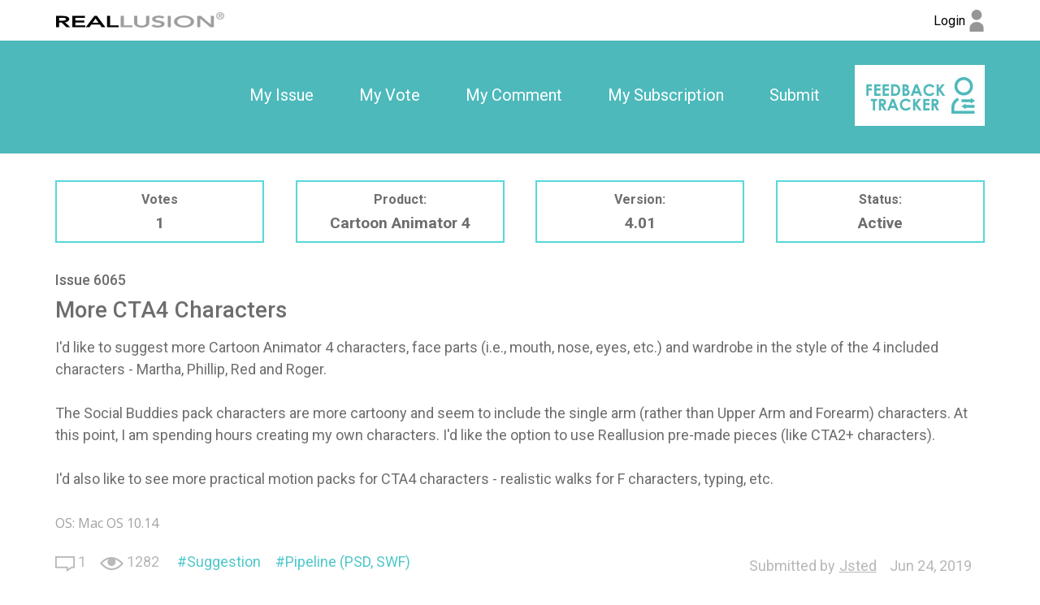

--- FILE ---
content_type: text/html; charset=utf-8
request_url: https://www.reallusion.com/FeedBackTracker/Issue/More-CTA4-Characters
body_size: 2579
content:
<!DOCTYPE html>
<html>
<head>
    <meta charset="utf-8" />
    <meta name="viewport" content="width=device-width, initial-scale=1">
    <title>More CTA4 Characters - Feedback Tracker</title>
    <meta name="keywords" content="Feedback Tracker" />
    <meta name="description" content="Feedback Tracker" />
    <meta name="author" content="Feedback Tracker">
    <meta name="copyright" content="Feedback Tracker">

    <link href='https://fonts.googleapis.com/css?family=Roboto:400,300,100,500,700,900|Open+Sans' rel='stylesheet' type='text/css'>
    <link href='/Includes/css/plugin/font-awesome/css/font-awesome.min.css' rel='stylesheet' type='text/css'>
    <link href="/FeedBackTracker/CSS/Web/Home/Issue/?v=mKCapBplOqGRXXtGeZvvSReRz0OcurKqYAx-iWSdriI1" rel="stylesheet"/>

    <script src="/FeedBackTracker/JS/Web/Home/Issue/?v=6qGonOEu7JCYe4mNmHRR8s4yR_Sl1A89AnjR-eis5ak1"></script>

</head>
<body>
    <noscript><iframe src="//www.googletagmanager.com/ns.html?id=GTM-T8NJ5G" height="0" width="0" style="display:none;visibility:hidden"></iframe></noscript>
    <script>
         (function (w, d, s, l, i) {
             w[l] = w[l] || []; w[l].push({
                 'gtm.start':
                 new Date().getTime(), event: 'gtm.js'
             }); var f = d.getElementsByTagName(s)[0],
             j = d.createElement(s), dl = l != 'dataLayer' ? '&l=' + l : ''; j.async = true; j.src =
             '//www.googletagmanager.com/gtm.js?id=' + i + dl; f.parentNode.insertBefore(j, f);
         })(window, document, 'script', 'dataLayer', 'GTM-T8NJ5G');
    </script>
    <header class="clearfix">
        <nav class="main-nav">
<div class="rl-main">
    <section class="logo">
        <a href="https://www.reallusion.com/">
            <img src="/FeedBackTracker/Images/shared/reallusion_logo.jpg" alt="Reallusion" title="Reallusion">
        </a>
    </section>
    <section class="login">
            <a href="https://www.reallusion.com/FeedBackTracker/Issue/More-CTA4-Characters" class="rl_feedbackTracker_login">
                <span class="nameForHidden text-overflow loginText">Login</span>
                <img src="/FeedBackTracker/Images/shared/log_in.jpg" alt="Login" title="Login">
            </a>
    </section>
</div>
</nav>
<div class="fb-logo-mobile">
    <div class="rl-main">
        <a href="/FeedBackTracker/"><img src="/FeedBackTracker/Images/shared/feedback_logo.jpg" title="Feedback Tracker Home"></a>
    </div>
</div>
<nav class="sub-nav">
<div class="rl-main">
    <div class="nav-item">

        <div class="nav-item-div"><a class="rl_feedbackTracker_login" href="/FeedBackTracker/MyIssue">My Issue</a></div>
        <div class="nav-item-div"><a class="rl_feedbackTracker_login" href="/FeedBackTracker/MyVoted">My Vote</a></div>
        <div class="nav-item-div"><a class="rl_feedbackTracker_login" href="/FeedBackTracker/MyComment">My Comment</a></div>
        <div class="nav-item-div"><a class="rl_feedbackTracker_login" href="/FeedBackTracker/MySubscribe">My Subscription</a></div>
        <div class="nav-item-div"><a class="rl_feedbackTracker_login" href="/FeedBackTracker/MyNew">Submit</a></div>
        <div class="img-logo" style="display:inline-block" ><a href="/FeedBackTracker/"><img style="display:inline-block" src="/FeedBackTracker/Images/shared/logo.jpg" alt="" title="Feedback Tracker Home"></a></div>
    </div>
</div>
</nav>
    </header> 
    <div class="MainContent">
        
<section class="rl-main clearfix rl-issue">

    <!-- issue Content -->
    <section class="issueContent rl-article rl-wrapper-topbottom-s">
        <section class="issueHeaderInfo">
            <div class="headerInfo headerInfo-Number">
                Votes<br />
                <span id="visitedCount">1</span>
            </div>
            <div class="headerInfo headerInfo-Text">
                Product:<br />
                <span>Cartoon Animator 4</span>
            </div>
            <div class="headerInfo headerInfo-Number">
                Version:<br />
                <span>4.01</span>
            </div>
            <div class="headerInfo headerInfo-Text">
                Status:<br />
                <span>
Active                </span>
            </div>
        </section>
        <div class="issueNumber">Issue 6065</div>
        <div class="issueTitle">More CTA4 Characters</div>
        <div class="issueDesc">I&#39;d like to suggest more Cartoon Animator 4 characters, face parts (i.e., mouth, nose, eyes, etc.) and wardrobe in the style of the 4 included characters - Martha, Phillip, Red and Roger. <br /><br />The Social Buddies pack characters are more cartoony and seem to include the single arm (rather than Upper Arm and Forearm) characters. At this point, I am spending hours creating my own characters. I&#39;d like the option to use Reallusion pre-made pieces (like CTA2+ characters).<br /><br />I&#39;d also like to see more practical motion packs for CTA4 characters - realistic walks for F characters, typing, etc.</div>
        <div class="issueEnviroment clearfix">
            <div class="envInfo envInfo2">OS:&nbsp;Mac OS 10.14</div>
        </div>
                        <div class="clearfix relative">
            <ul class="issueInfo clearfix">
                <li><span class="fbt-icon-comment-number fbt-icon-comment-number-size" title="Comments"></span>&nbsp;<span>1</span></li>
                <li><span class="fbt-icon-view fbt-icon-view-size" title="Views"></span>&nbsp;<span>1282</span></li>
            </ul>
                <div class="issueKeywords2 text-overflow clearfix">
                    <a href="/FeedBackTracker/Product/Cartoon-Animator-4?IssueTagId=2">Suggestion</a><a href="/FeedBackTracker/Product/Cartoon-Animator-4?IssueTagId=113">Pipeline (PSD, SWF)</a>
                </div>
            <div class="issueForAdjustPosition clearfix">
                <div class="issueAuthor">
                    <span class="issueAutrhorTip">Submitted by</span><span class="text-overflow">Jsted</span>
                        <label class="utc_time_temp" data-null="N/A" data-format="MMM d, yyyy">2019/06/24 15:54:24</label>

                </div>
            </div>
        </div>
    </section>

        <!-- replay comment -->
        <section id="issue_comments" class="issueReplyComment rl-wrapper-topbottom">
            <div class="pages clearfix">
    <div class="pagesInner">
                <span class="current number">1</span>

    </div>
</div>

            <div class="replyTitle">COMMENTS (1)</div>

                    <section class="replyContent rl-wrapper-bottom clearfix" id="MainComment_6642">
                        <div class="contentComment  clearfix">
                            <div class="left">
                                    <img src="/FeedBackTracker/Images/Shared/member.jpg" />
                                <!--https://www.reallusion.com/FeedBackTracker/Issue/More-CTA4-Characters?CommentId=6642-->
                            </div>
                            <div class="right">
                                <div class="replyAuthor">
                                    <span>sunny639736</span>
                                    <span>    <label class="utc_time_temp" data-null="N/A" data-format="MMM d, yyyy">2019/07/09 18:04:29</label>
</span>
                                                                    </div>
                                <div class="replyDesc">
<pre>If you want to play this game,now join this site <a target="_blank" href="https://getrobloxfreerobux.com" rel="nofollow">https://getrobloxfreerobux.com</a> i hope you like or enjoy.</pre>                                </div>
                                <!-- reply somebody's comment -->
                                <div class="replyCommentArea">
                                </div>
                            </div>
                        </div>
                    </section>
<div class="pages clearfix">
    <div class="pagesInner">
                <span class="current number">1</span>

    </div>
</div>
        </section>
        <!-- add comment -->
</section>
<div class="mfp-zoom-in-out" style="display: none;">
    <div><input class="mfp-zoom-out" type="button" /></div>
    <div><input class="mfp-zoom-reset" type="button" /></div>
    <div><input class="mfp-zoom-in" type="button" /></div>
</div>

        <div id="EditConfirm" class="hidden">You are going to edit a submitted issue. This issue will be changed to private draft mode until you click submit again. Are you sure?</div>
        <div id="DeleteConfirm" class="hidden">Do you want to delete this issue?</div>
        <input type="hidden" id="EditConfirm_Ok" value="OK" />
        <input type="hidden" id="EditConfirm_Cancel" value="Cancel" />
        <input type="hidden" id="DeleteConfirm_ErrorDB" value="Delete fail, Please try again later." />
        <input type="hidden" id="DeleteConfirm_ErrorNotFound" value="Issue not found or no permmision to delete." />
        <input type="hidden" id="DeleteConfirm_AjaxFail" value="Delete fail, Please try again later." />
        <input type="hidden" id="Deleting" value="Deleting" />
        <input type="hidden" id="LoginTitle" value="Login" />
        <input id="LoadingImg" type="hidden" value="/FeedBackTracker/Images/Shared/loading.gif" />
        <input name="__RequestVerificationToken" type="hidden" value="UhpYLkXVPK1RtInUfnxpXeZnffM9vQLUmZwJAZ1_OGYgS6baZgHz7UtotqGtQ73avTDL6x1l7jlMAXJUdEaInE7twaQjrVua2FWyGq1WWe01" />
    </div>
    <footer>
        <div class="rl-main clearfix">Copyright &#169; 2026 Reallusion Inc. All rights reserved.</div>
    </footer>
</body>
</html>
